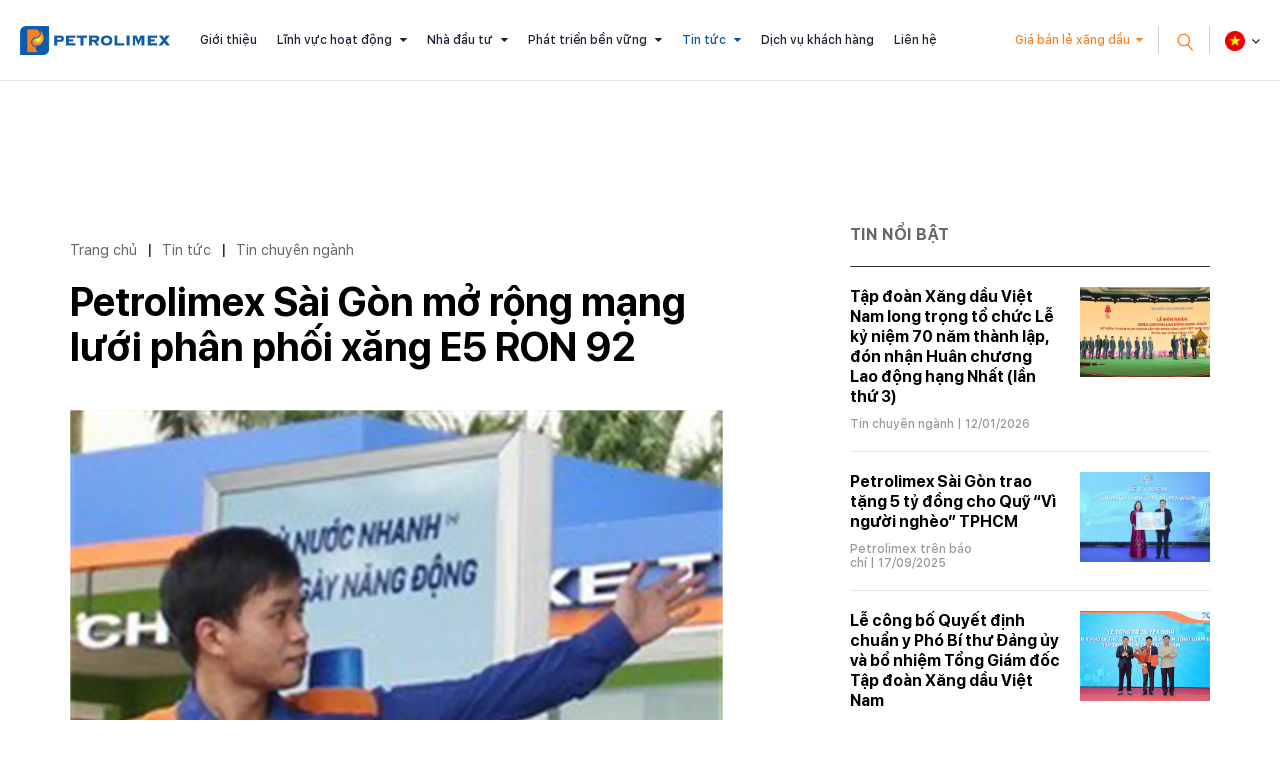

--- FILE ---
content_type: text/html; charset=utf-8
request_url: https://petrolimex.com.vn/nd/tin-chuyen-nganh/petrolimex-sai-gon-mo-rong-mang-luoi-phan-phoi-mat-hang-xang-e5-ron-92.html
body_size: 13754
content:
<!DOCTYPE html><html xmlns="http://www.w3.org/1999/xhtml" lang="vi"><head><title>Petrolimex Sài Gòn mở rộng mạng lưới phân phối xăng E5 RON 92 :: Petrolimex (PLX) - Tập đoàn Xăng dầu Việt Nam</title><meta name="viewport" content="width=device-width, initial-scale=1"/><link rel="canonical" href="https://www.petrolimex.com.vn/nd/tin-chuyen-nganh/petrolimex-sai-gon-mo-rong-mang-luoi-phan-phoi-mat-hang-xang-e5-ron-92.html"/><link rel="preconnect" href="//cdn.jsdelivr.net"/><link rel="preconnect" href="//cdnjs.cloudflare.com"/><link rel="preconnect" href="//fonts.googleapis.com"/><link rel="preconnect" href="//fonts.gstatic.com"/><link rel="preconnect" href="//portals.petrolimex.com.vn"/><link rel="preconnect" href="//files.petrolimex.com.vn"/><link rel="preconnect" href="//connect.facebook.net"/><link rel="preconnect" href="//www.googletagmanager.com"/><meta name="description" content="Thực hiện chỉ đạo của Tập đoàn Xăng dầu Việt Nam (Petrolimex), ngày 28.7.2015, Xí nghiệp Bán lẻ Xăng dầu - Công ty Xăng dầu Khu vực II (Petrolimex Sài Gòn) tiếp tục mở rộng phân phối bán lẻ mặt hàng xăng sinh học E5 RON 92 (xăng E5 RON 92) tại 03 cửa hàng xăng dầu (CHXD) trên địa bàn TP. Hồ Chí Minh:, Cổng thông tin chính thức của Petrolimex - Tập đoàn Xăng dầu Việt Nam"/><meta property="og:locale" content="vi_VN"/><meta property="og:url" content="https://www.petrolimex.com.vn/nd/tin-chuyen-nganh/petrolimex-sai-gon-mo-rong-mang-luoi-phan-phoi-mat-hang-xang-e5-ron-92.html"/><meta property="og:title" content="Petrolimex Sài Gòn mở rộng mạng lưới phân phối xăng E5 RON 92"/><meta property="og:description" content="Thực hiện chỉ đạo của Tập đoàn Xăng dầu Việt Nam (Petrolimex), ngày 28.7.2015, Xí nghiệp Bán lẻ Xăng dầu - Công ty Xăng dầu Khu vực II (Petrolimex Sài Gòn) tiếp tục mở rộng phân phối bán lẻ mặt hàng xăng sinh học E5 RON 92 (xăng E5 RON 92) tại 03 cửa hàng xăng dầu (CHXD) trên địa bàn TP. Hồ Chí Minh:"/><meta property="og:image" content="https://files.petrolimex.com.vn/thumbnailwebps/6783dc1271ff449e95b74a9520964169/0/1280/0/fc2808c1090c44cf865486762c964dbb/0/2015/0005659032907/petrolimex-sai-gon-mo-rong-mang-luoi-phan-phoi-xang-e5-ron-92.webp"/><meta property="og:image" content="https://files.petrolimex.com.vn/images/6783dc1271ff449e95b74a9520964169/f116cac1a2c245788956264c91c68539/petrolimex.png.webp"/><meta name="twitter:card" content="summary_large_image"/><meta name="twitter:title" content="Petrolimex Sài Gòn mở rộng mạng lưới phân phối xăng E5 RON 92"/><meta name="twitter:description" content="Thực hiện chỉ đạo của Tập đoàn Xăng dầu Việt Nam (Petrolimex), ngày 28.7.2015, Xí nghiệp Bán lẻ Xăng dầu - Công ty Xăng dầu Khu vực II (Petrolimex Sài Gòn) tiếp tục mở rộng phân phối bán lẻ mặt hàng xăng sinh học E5 RON 92 (xăng E5 RON 92) tại 03 cửa hàng xăng dầu (CHXD) trên địa bàn TP. Hồ Chí Minh:"/><meta name="twitter:image" content="https://files.petrolimex.com.vn/thumbnailwebps/6783dc1271ff449e95b74a9520964169/0/1280/0/fc2808c1090c44cf865486762c964dbb/0/2015/0005659032907/petrolimex-sai-gon-mo-rong-mang-luoi-phan-phoi-xang-e5-ron-92.webp"/><meta name="twitter:image" content="https://files.petrolimex.com.vn/images/6783dc1271ff449e95b74a9520964169/f116cac1a2c245788956264c91c68539/petrolimex.png.webp"/><meta property="og:type" content="article"/><meta property="fb:app_id" content="1720709844828063"/><meta property="fb:admins" content="1223198359,100000092268229,1115727875"/><meta property="article:author" content="https://www.facebook.com/tapdoanxangdauvietnam"/><link rel="stylesheet" crossorigin="use-credentials" href="//portals.petrolimex.com.vn/_assets/default.css?v=9922e1b6ea65fcc4ccf6ed56ef546319&r=1737559021"/><link rel="stylesheet" href="//portals.petrolimex.com.vn/_themes/default/css/all.css?v=9922e1b6ea65fcc4ccf6ed56ef546319&r=1734885961"/><link rel="stylesheet" crossorigin="use-credentials" href="//portals.petrolimex.com.vn/_themes/sunrise/css/all.css?v=9922e1b6ea65fcc4ccf6ed56ef546319&r=1721726586"/><link rel="stylesheet" crossorigin="use-credentials" href="//portals.petrolimex.com.vn/_css/s_d5c29c20a7c04907abf73dc4ad9b3519.css?v=9922e1b6ea65fcc4ccf6ed56ef546319&r=1764415457"/><link rel="stylesheet" crossorigin="use-credentials" href="//portals.petrolimex.com.vn/_css/d_b4f31c9d2eaf4500a2f407fb4f6e946e.css?v=9922e1b6ea65fcc4ccf6ed56ef546319&r=1748272951"/></head><body><div class="plxpublic nd sunrise desktop macos desktop-os cms-content view page-wrapper"><header class="header header-border header-default"><div class="header__fixheight"></div><div class="header__content"><div class="header__inner"><div class="zone logo header__logo"><div><div><a href="/index.html"><picture><source srcset="//files.petrolimex.com.vn/images/6783dc1271ff449e95b74a9520964169/a934e37198c1407ab5035477efd7a920/petrolimex.png.webp"/><img alt="PLX" src="//files.petrolimex.com.vn/pngs/6783dc1271ff449e95b74a9520964169/a934e37198c1407ab5035477efd7a920/petrolimex.png"/></picture></a></div></div></div><div class="zone menu"><div class="portlet menu"><div class="content"><nav class="header__nav"><ul class="menu-list"><li><a href="/gioi-thieu-plx.html">Giới thiệu</a></li><li class="menu-has-children"><a href="/linh-vuc-hoat-dong.html">Lĩnh vực hoạt động</a><span><i class="fa fa-caret-down"></i></span><ul class="submenu"><li><a href="/kinh-doanh-xang-dau.html">Kinh doanh xăng dầu</a></li><li><a href="/van-tai-xang-dau.html">Vận tải xăng dầu</a></li><li><a href="/gas.html">Khí hoá lỏng (Gas)</a></li><li><a href="/hoa-dau.html">Hoá dầu</a></li><li><a href="/dich-vu-tai-chinh.html">Dịch vụ tài chính</a></li><li><a href="/xay-lap-thuong-mai.html">Xây lắp và Thương mại</a></li></ul></li><li class="menu-has-children"><a href="/nha-dau-tu.html">Nhà đầu tư</a><span><i class="fa fa-caret-down"></i></span><ul class="submenu"><li><a href="/quan-he-nha-dau-tu.html">Quan hệ nhà đầu tư</a></li><li><a href="/bctn.html" target="_blank">Báo cáo thường niên</a></li><li><a href="/bcptbv.html" target="_blank">Báo cáo phát triển bền vững</a></li><li><a href="/thong-tin-co-tuc.html">Thông tin cổ tức</a></li></ul></li><li class="menu-has-children"><a href="/phat-trien-ben-vung.html">Phát triển bền vững</a><span><i class="fa fa-caret-down"></i></span><ul class="submenu"><li><a href="/moi-truong.html">Môi trường</a></li><li><a href="/xa-hoi.html">Xã hội</a></li><li><a href="/kinh-te.html">Kinh tế</a></li></ul></li><li class="menu-item-current menu-has-children"><a href="/tintuc-sukien.html">Tin tức</a><span><i class="fa fa-caret-down"></i></span><ul class="submenu"><li><a href="/ndi/thong-cao-bao-chi.html">Thông cáo báo chí</a></li><li><a href="/ndi/minh-bach-xang-dau.html">Minh bạch xăng dầu</a></li><li class="menu-item-current"><a href="/nd/tin-chuyen-nganh.html">Tin chuyên ngành</a></li><li><a href="/nd/hoat-dong-van-hoa-xa-hoi.html">Văn hoá - Trách nhiệm Xã hội</a></li><li><a href="/nd/bao-chi-viet-ve-petrolimex-va-xang-dau.html">Petrolimex trên báo chí</a></li><li><a href="/ndi/dau-thau.html">Thông tin đấu thầu</a></li></ul></li><li><a href="/thong-tin-khach-hang.html">Dịch vụ khách hàng</a></li><li><a href="/lien-he.html">Liên hệ</a></li></ul></nav></div></div></div><div class="header__grow"></div><div class="header__pricePetrol"><a href="#" class="f-btn">Giá bán lẻ xăng dầu</a></div><div class="header__iconSearch"><svg xmlns="http://www.w3.org/2000/svg" width="27.327" height="29.731" viewBox="0 0 27.327 29.731"><g id="Group" transform="translate(1.409 12.336) rotate(-40)"><circle id="Oval" cx="8.5" cy="8.5" r="8.5" fill="none" stroke="#f88126" stroke-miterlimit="10" stroke-width="2"/><path id="Line" d="M.5,0V10" transform="translate(8 18)" fill="none" stroke="#f88126" stroke-linecap="square" stroke-miterlimit="10" stroke-width="2"/></g></svg></div><div class="header__language"><div class="select-language down"><p class="f-title"><span><img src="//portals.petrolimex.com.vn/_themes/sunrise/img/icon-vn.png" alt=""/></span></p><ul class="f-content"><li><a href="/vi.html">Tiếng Việt <img src="//portals.petrolimex.com.vn/_themes/sunrise/img/icon-vn.png" alt=""/></a></li><li><a href="/en.html">English <img src="//portals.petrolimex.com.vn/_themes/sunrise/img/icon-en.png" alt=""/></a></li></ul></div></div><div class="header__iconmenu"><div class="f-wrap"><span></span></div></div></div><div class="header__search searchbox"><div class="item"><div class="container"><div class="row"><div class="col-md-10 col-lg-8 col-xl-9 offset-md-1 offset-lg-2 offset-xl-0"><div class="item__header"><span class="item__close"><span>Đóng tìm kiếm</span><svg xmlns="http://www.w3.org/2000/svg" width="10.783" height="10.783" viewBox="0 0 10.783 10.783"><g id="Group_3" data-name="Group 3" transform="translate(-0.465 -0.912)"><rect id="Rectangle" width="1.5" height="13.75" transform="translate(10.188 0.912) rotate(45)" fill="#999"/><rect id="Rectangle-2" data-name="Rectangle" width="1.5" height="13.75" transform="translate(11.249 10.635) rotate(135)" fill="#999"/></g></svg></span><div class="row"><div class="col-md-7 col-xl-5"><div class="title"><h2 class="title__title">Tìm kiếm</h2><p class="title__text">Giá xăng dầu, thông tin đầu tư và các thông tin khác</p></div></div></div></div><div class="item__content"><div action="search-result.html" class="item__form"><input type="text" placeholder="Nhập từ khoá tìm kiếm" class="form-control" id="search-keywords" onkeyup="__onsearch(event, this)"/><button type="submit" onclick="__search($('#search-keywords').val());return false;"><svg xmlns="http://www.w3.org/2000/svg" width="27.327" height="29.731" viewBox="0 0 27.327 29.731"><g transform="translate(1.409 12.336) rotate(-40)"><circle id="Oval" cx="8.5" cy="8.5" r="8.5" fill="none" stroke="#f88126" stroke-miterlimit="10" stroke-width="2"/><path id="Line" d="M.5,0V10" transform="translate(8 18)" fill="none" stroke="#f88126" stroke-linecap="square" stroke-miterlimit="10" stroke-width="2"/></g></svg></button></div><div class="item__keyword"><div class="tag-list"><a href="/gioi-thieu-plx.html#mohinhtochuc">Mô hình tổ chức</a><a href="/kinh-danh-xang-dau.html">Lĩnh vực kinh doanh</a><a href="/nha-dau-tu.html#chisocophieu">Chỉ số cổ phiếu</a><a href="/thong-tin-khach-hang.html#huongdantieudung">Hướng dẫn tiêu dùng</a><a href="/phat-trien-ben-vung.html#chuyendoiso">Chuyển đổi số</a><a href="/thong-tin-khach-hang.html#thuonghieu">Thương hiệu Petrolimex</a></div></div></div></div></div></div></div></div></div></header><div class="zone menu mobile"><div><div><div class="menu-mobile"><nav class="menu-mobile__nav"><ul class="menu-list"><li><a href="/gioi-thieu-plx.html">Giới thiệu</a></li><li class="menu-has-children"><a href="/linh-vuc-hoat-dong.html">Lĩnh vực hoạt động</a><span><i class="fa fa-caret-down"></i></span><ul class="submenu"><li><a href="/kinh-doanh-xang-dau.html">Kinh doanh xăng dầu</a></li><li><a href="/van-tai-xang-dau.html">Vận tải xăng dầu</a></li><li><a href="/gas.html">Khí hoá lỏng (Gas)</a></li><li><a href="/hoa-dau.html">Hoá dầu</a></li><li><a href="/dich-vu-tai-chinh.html">Dịch vụ tài chính</a></li><li><a href="/xay-lap-thuong-mai.html">Xây lắp và Thương mại</a></li></ul></li><li class="menu-has-children"><a href="/nha-dau-tu.html">Nhà đầu tư</a><span><i class="fa fa-caret-down"></i></span><ul class="submenu"><li><a href="/quan-he-nha-dau-tu.html">Quan hệ nhà đầu tư</a></li><li><a href="/bctn.html" target="_blank">Báo cáo thường niên</a></li><li><a href="/bcptbv.html" target="_blank">Báo cáo phát triển bền vững</a></li><li><a href="/thong-tin-co-tuc.html">Thông tin cổ tức</a></li></ul></li><li class="menu-has-children"><a href="/phat-trien-ben-vung.html">Phát triển bền vững</a><span><i class="fa fa-caret-down"></i></span><ul class="submenu"><li><a href="/moi-truong.html">Môi trường</a></li><li><a href="/xa-hoi.html">Xã hội</a></li><li><a href="/kinh-te.html">Kinh tế</a></li></ul></li><li class="menu-item-current menu-has-children"><a href="/tintuc-sukien.html">Tin tức</a><span><i class="fa fa-caret-down"></i></span><ul class="submenu"><li><a href="/ndi/thong-cao-bao-chi.html">Thông cáo báo chí</a></li><li><a href="/ndi/minh-bach-xang-dau.html">Minh bạch xăng dầu</a></li><li class="menu-item-current"><a href="/nd/tin-chuyen-nganh.html">Tin chuyên ngành</a></li><li><a href="/nd/hoat-dong-van-hoa-xa-hoi.html">Văn hoá - Trách nhiệm Xã hội</a></li><li><a href="/nd/bao-chi-viet-ve-petrolimex-va-xang-dau.html">Petrolimex trên báo chí</a></li><li><a href="/ndi/dau-thau.html">Thông tin đấu thầu</a></li></ul></li><li><a href="/thong-tin-khach-hang.html">Dịch vụ khách hàng</a></li><li><a href="/lien-he.html">Liên hệ</a></li></ul></nav><div class="menu-mobile__footer"><div class="menu-mobile__pricePetrol"></div></div></div></div></div></div><div class="page-content"><section class="section content sec-blogCategory pt-0"><div class="container"><div class="row content"><div class="col-md-7 col-lg-8"><div class="zone content content-area full"><div class="portlet noi-dung"><div class="content"><ul class="cms breadcrumbs" itemprop="breadcrumb" itemtype="http://schema.org/BreadcrumbList"><li itemprop="itemListElement" itemtype="http://schema.org/ListItem"><meta property="position" content="1"/><span><a href="/index.html">Trang chủ</a></span></li><li><label>|</label></li><li itemprop="itemListElement" itemtype="http://schema.org/ListItem"><meta property="position" content="2"/><span><a href="/tintuc-sukien.html">Tin tức</a></span></li><li><label>|</label></li><li itemprop="itemListElement" itemtype="http://schema.org/ListItem"><meta property="position" content="3"/><span><a href="/nd/tin-chuyen-nganh.html">Tin chuyên ngành</a></span></li></ul><div class="blogDetail__header"><div class="f-wrap"><h2 class="blogDetail__title title__title title-fz-40">Petrolimex Sài Gòn mở rộng mạng lưới phân phối xăng E5 RON 92</h2><div class="blogDetail__img"><picture><source srcset="//files.petrolimex.com.vn/thumbnailwebps/6783dc1271ff449e95b74a9520964169/0/1280/0/fc2808c1090c44cf865486762c964dbb/0/2015/0005659032907/petrolimex-sai-gon-mo-rong-mang-luoi-phan-phoi-xang-e5-ron-92.webp"/><img alt="Petrolimex Sài Gòn mở rộng mạng lưới phân phối xăng E5 RON 92" src="//files.petrolimex.com.vn/thumbnails/6783dc1271ff449e95b74a9520964169/0/1280/0/fc2808c1090c44cf865486762c964dbb/0/2015/0005659032907/petrolimex-sai-gon-mo-rong-mang-luoi-phan-phoi-xang-e5-ron-92.jpg"/></picture></div><div class="blogDetail__meta"><p class="f-author">Nguyễn Minh Thắng</p><p class="f-info">PTP. Kinh doanh Xăng dầu XNBL</p><span class="f-date">10:59 SA @ Thứ Tư - 29 tháng 7, 2015</span></div></div></div><div class="entry-detail"><p style="text-align:justify"><span style="color:#696969"><strong>Thực hiện chỉ đạo của Tập đoàn Xăng dầu Việt Nam (Petrolimex), <em>ngày 28.7.2015</em>, Xí nghiệp Bán lẻ Xăng dầu - Công ty Xăng dầu Khu vực II (Petrolimex Sài Gòn) tiếp tục mở rộng phân phối bán lẻ mặt hàng xăng sinh học E5 RON 92 (xăng E5 RON 92) tại 03 cửa hàng xăng dầu (CHXD) trên địa bàn TP. Hồ Chí Minh:</strong></span></p><p style="text-align:center"><picture><source srcset="//files.petrolimex.com.vn/images/6783dc1271ff449e95b74a9520964169/image=jpeg/82dbdf74944f473181b53d68a8f31a37/h3.jpg.webp"/><img loading="lazy" decoding="async" alt src="//files.petrolimex.com.vn/jpgs/6783dc1271ff449e95b74a9520964169/009F5E88CCEE4FDFAAE342D005EB52C2/82dbdf74944f473181b53d68a8f31a37/h3.jpg" style="width:600px"/></picture></p><p style="text-align:center"><span style="font-size:9pt"><span style="color:#0000CD">CHXD số 49 - Petrolimex Sài Gòn chính thức cung cấp xăng E5 RON 92 đến khách hàng</span></span></p><p style="text-align:right"><a href="//kv2.petrolimex.com.vn/nd/tin-hd/petrolimex-sai-gon-mo-rong-mang-luoi-phan-phoi-mat-hang-xang-e5-ron-92/default.aspx">Xem chi tiết tại đây</a></p></div><div class="entry-footer"><div class="f-inner"><div class="f-tags">Tags:  <a href="#">CHXD</a><a href="#">xăng sinh học</a><a href="#">E5 RON 92</a><a href="#">ethanol</a></div><div class="f-source">Nguồn:  <b><a href="//kv2.petrolimex.com.vn/nd/tin-hd/petrolimex-sai-gon-mo-rong-mang-luoi-phan-phoi-mat-hang-xang-e5-ron-92/default.aspx" target="_blank" rel="nofollow">Petrolimex Sài Gòn</a></b></div></div><div class="f-social">Chia sẻ:<a href="#" data-share-to="facebook"><i class="fa fa-facebook"></i></a><a href="#" data-share-to="twitter"><i class="fa fa-twitter"></i></a></div></div><section class="section related sec-listPostRalate pt-0"><div class="container"><div class="row"><div class="col-md-10 col-lg-8 col-xl-7"><div class="item"><div class="title-margin"><h3 class="title__title title-fz-30">Thông tin liên quan</h3></div><div class="post-detail-list"><div class="post-default"><div class="post-default__body"><h3 class="post-default__title"><a href="/nd/tin-chuyen-nganh/petrolimex-ban-hanh-tieu-chuan-co-so-xang-e5-ron-92.html">Petrolimex ban hành Tiêu chuẩn cơ sở Xăng E5 RON 92</a></h3><div class="post-default__meta"><span class="meta-cat"><a href="/nd/tin-chuyen-nganh.html">Tin chuyên ngành</a></span> |  17/11/2014</div></div></div><div class="post-default"><div class="post-default__body"><h3 class="post-default__title"><a href="/nd/tin-chuyen-nganh/petrolimex-trien-khai-kinh-doanh-xang-e5-ron-92-tai-7-tinh-thanh-pho.html">Petrolimex triển khai kinh doanh xăng E5 RON 92 tại 7 tỉnh, thành phố</a></h3><div class="post-default__meta"><span class="meta-cat"><a href="/nd/tin-chuyen-nganh.html">Tin chuyên ngành</a></span> |  12/11/2014</div></div></div></div></div></div></div></div></section><div class="content others widget widget-postRatale"><h2 class="widget__title">Cùng chuyên mục</h2><div class="post-detail-list wow fadeInUp" data-wow-delay=".2s"><div class="post-default"><div class="post-default__body"><h3 class="post-default__title"><a href="/nd/tin-chuyen-nganh/but-pha-manh-me-nam-2025-kinh-doanh-khoi-sac-vuot-ky-vong.html">Bứt phá mạnh mẽ năm 2025, kinh doanh khởi sắc vượt kỳ vọng</a></h3><div class="post-default__meta"><span class="meta-cat"><a href="/nd/tin-chuyen-nganh.html">Tin chuyên ngành</a></span> |  19/01/2026</div></div></div><div class="post-default"><div class="post-default__body"><h3 class="post-default__title"><a href="/nd/tin-chuyen-nganh/vung-vang-vi-the-but-pha-huong-toi-dau-moc-ky-niem-70-nam-ngay-thanh-lap-13-4-1956-13-4-2026.html">Vững vàng vị thế, bứt phá hướng tới dấu mốc kỷ niệm 70 năm ngày thành lập Petrolimex Hà Nội (13/4/1956-13/4/2026)</a></h3><div class="post-default__meta"><span class="meta-cat"><a href="/nd/tin-chuyen-nganh.html">Tin chuyên ngành</a></span> |  17/01/2026</div></div></div><div class="post-default"><div class="post-default__body"><h3 class="post-default__title"><a href="/nd/tin-chuyen-nganh/petrolimex-thanh-hoa-to-chuc-hoi-nghi-dai-bieu-nguoi-lao-dong-nam-2026-va-tong-ket-cong-tac-nam-2025.html">Petrolimex Thanh Hóa tổ chức Hội nghị đại biểu Người lao động năm 2026 và Tổng kết công tác năm 2025</a></h3><div class="post-default__meta"><span class="meta-cat"><a href="/nd/tin-chuyen-nganh.html">Tin chuyên ngành</a></span> |  17/01/2026</div></div></div><div class="post-default"><div class="post-default__body"><h3 class="post-default__title"><a href="/nd/tin-chuyen-nganh/petrolimex-tay-ninh-tong-ket-cong-tac-nam-2025-hoi-nghi-nguoi-lao-dong-nam-2026.html">Petrolimex Tây Ninh tổng kết công tác năm 2025 &amp; Hội nghị người lao động năm 2026</a></h3><div class="post-default__meta"><span class="meta-cat"><a href="/nd/tin-chuyen-nganh.html">Tin chuyên ngành</a></span> |  16/01/2026</div></div></div><div class="post-default"><div class="post-default__body"><h3 class="post-default__title"><a href="/ndi/tin-tuc/petrolimex-can-tho-don-nhan-huan-chuong-doc-lap-hang-ba-va-to-chuc-tong-ket-cong-tac-nam-2025.html">Petrolimex Cần Thơ đón nhận Huân chương độc lập hạng Ba và tổ chức Tổng kết công tác năm 2025</a></h3><div class="post-default__meta"><span class="meta-cat"><a href="/tintuc-sukien.html">Tin tức</a></span> |  16/01/2026</div></div></div><div class="post-default"><div class="post-default__body"><h3 class="post-default__title"><a href="/nd/tin-chuyen-nganh/petrolimex-sai-gon-mo-rong-quy-mo-lap-ky-luc-moi-trong-sxkd-trong-nam-2025.html">Petrolimex Sài Gòn mở rộng quy mô, lập kỷ lục SXKD mới trong năm 2025</a></h3><div class="post-default__meta"><span class="meta-cat"><a href="/nd/tin-chuyen-nganh.html">Tin chuyên ngành</a></span> |  16/01/2026</div></div></div><div class="post-default"><div class="post-default__body"><h3 class="post-default__title"><a href="/nd/bao-chi-viet-ve-petrolimex-va-xang-dau/tap-4-petrolimex-voi-su-mang-vung-cao_760104313.html">Tập 4: Petrolimex với sứ mạng vùng cao</a></h3><div class="post-default__meta"><span class="meta-cat"><a href="/nd/bao-chi-viet-ve-petrolimex-va-xang-dau.html">Petrolimex trên báo chí</a></span> |  23/06/2015</div></div></div><div class="post-default"><div class="post-default__body"><h3 class="post-default__title"><a href="/nd/tin-chuyen-nganh/petrolimex-an-giang-phat-huy-nang-dong-xung-kich-va-sang-tao-cua-doan-thanh-nien-tai-ngay-hoi-ban-hang.html">ĐTN Petrolimex An Giang với Ngày hội bán hàng</a></h3><div class="post-default__meta"><span class="meta-cat"><a href="/nd/tin-chuyen-nganh.html">Tin chuyên ngành</a></span> |  28/07/2015</div></div></div><div class="post-default"><div class="post-default__body"><h3 class="post-default__title"><a href="/nd/tin-chuyen-nganh/phat-trien-kinh-doanh-san-pham-dich-vu-petrolimex-sai-gon-tang-cuong-hop-tac-kinh-doanh-ket-noi-de-tien-xa-hon_20150728100640.html">Petrolimex Sài Gòn chung tay đẩy mạnh kinh doanh Bảo hiểm Pjico &amp; Nước giặt Jana</a></h3><div class="post-default__meta"><span class="meta-cat"><a href="/nd/tin-chuyen-nganh.html">Tin chuyên ngành</a></span> |  28/07/2015</div></div></div><div class="post-default"><div class="post-default__body"><h3 class="post-default__title"><a href="/nd/tin-chuyen-nganh/cong-doan-cum-hoan-kiem-mo-hang-hoi-thi-nhan-vien-ban-hang-van-minh-chuyen-nghiep.html">Petrolimex Hà Nội hội thi Nhân viên bán hàng văn minh - chuyên nghiệp</a></h3><div class="post-default__meta"><span class="meta-cat"><a href="/nd/tin-chuyen-nganh.html">Tin chuyên ngành</a></span> |  28/07/2015</div></div></div><div class="post-default"><div class="post-default__body"><h3 class="post-default__title"><a href="/nd/tin-chuyen-nganh/petrolimex-nghe-an-so-ket-6-thang-dau-nam-2015.html">Petrolimex Nghệ An sơ kết 6 tháng đầu năm 2015</a></h3><div class="post-default__meta"><span class="meta-cat"><a href="/nd/tin-chuyen-nganh.html">Tin chuyên ngành</a></span> |  27/07/2015</div></div></div><div class="post-default"><div class="post-default__body"><h3 class="post-default__title"><a href="/nd/tin-chuyen-nganh/trach-nhiem-va-niem-tin.html">Trách nhiệm và niềm tin</a></h3><div class="post-default__meta"><span class="meta-cat"><a href="/nd/tin-chuyen-nganh.html">Tin chuyên ngành</a></span> |  27/07/2015</div></div></div></div></div></div></div></div></div><div class="col-md-5 col-lg-4"><div class="zone sidebar sidebar-area full"><div class="portlet latest"><section class="title"><div><span>Tin nổi bật</span></div></section><div class="content"><div class="widget widget-post"><ul><li><div class="f-wrap"><a href="/nd/tin-chuyen-nganh/tap-doan-xang-dau-viet-nam-long-trong-to-chuc-le-ky-niem-70-nam-thanh-lap-don-nhan-huan-chuong-lao-dong-hang-nhat-lan-thu-3.html" class="f-wrap__img"><picture><source srcset="//files.petrolimex.com.vn/thumbnailwebps/6783dc1271ff449e95b74a9520964169/0/1280/0/fcb807d53c5e4a5f877416c91c4de452/0/2026/8964820031301/tap-doan-xang-dau-viet-nam-long-trong-to-chuc-le-ky-niem-70-nam-thanh-lap-don-nhan-huan-chuong-lao-dong-hang-nhat-lan-thu-3.webp"/><img loading="lazy" decode="async" alt="Tập đoàn Xăng dầu Việt Nam long trọng tổ chức Lễ kỷ niệm 70 năm thành lập, đón nhận Huân chương Lao động hạng Nhất (lần thứ 3)" src="//files.petrolimex.com.vn/thumbnails/6783dc1271ff449e95b74a9520964169/0/1280/0/fcb807d53c5e4a5f877416c91c4de452/0/2026/8964820031301/tap-doan-xang-dau-viet-nam-long-trong-to-chuc-le-ky-niem-70-nam-thanh-lap-don-nhan-huan-chuong-lao-dong-hang-nhat-lan-thu-3.jpg"/></picture></a><h3 class="f-wrap__title"><a href="/nd/tin-chuyen-nganh/tap-doan-xang-dau-viet-nam-long-trong-to-chuc-le-ky-niem-70-nam-thanh-lap-don-nhan-huan-chuong-lao-dong-hang-nhat-lan-thu-3.html">Tập đoàn Xăng dầu Việt Nam long trọng tổ chức Lễ kỷ niệm 70 năm thành lập, đón nhận Huân chương Lao động hạng Nhất (lần thứ 3)</a></h3><p class="f-wrap__meta"><span><a href="/nd/tin-chuyen-nganh.html">Tin chuyên ngành</a></span><span> | 12/01/2026</span></p></div></li><li><div class="f-wrap"><a href="/nd/bao-chi-viet-ve-petrolimex-va-xang-dau/petrolimex-sai-gon-trao-tang-5-ty-dong-cho-quy-vi-nguoi-ngheo-tphcm.html" class="f-wrap__img"><picture><source srcset="//files.petrolimex.com.vn/thumbnailwebps/6783dc1271ff449e95b74a9520964169/0/1280/0/9464f33e50474d0aa3617fdffc02b537/0/2025/4030707101709/petrolimex-sai-gon-trao-tang-5-ty-dong-cho-quy-vi-nguoi-ngheo-tphcm.webp"/><img loading="lazy" decode="async" alt="Petrolimex Sài Gòn trao tặng 5 tỷ đồng cho Quỹ “Vì người nghèo” TPHCM" src="//files.petrolimex.com.vn/thumbnails/6783dc1271ff449e95b74a9520964169/0/1280/0/9464f33e50474d0aa3617fdffc02b537/0/2025/4030707101709/petrolimex-sai-gon-trao-tang-5-ty-dong-cho-quy-vi-nguoi-ngheo-tphcm.jpg"/></picture></a><h3 class="f-wrap__title"><a href="/nd/bao-chi-viet-ve-petrolimex-va-xang-dau/petrolimex-sai-gon-trao-tang-5-ty-dong-cho-quy-vi-nguoi-ngheo-tphcm.html">Petrolimex Sài Gòn trao tặng 5 tỷ đồng cho Quỹ “Vì người nghèo” TPHCM</a></h3><p class="f-wrap__meta"><span><a href="/nd/bao-chi-viet-ve-petrolimex-va-xang-dau.html">Petrolimex trên báo chí</a></span><span> | 17/09/2025</span></p></div></li><li><div class="f-wrap"><a href="/nd/tin-chuyen-nganh/le-cong-bo-quyet-dinh-chuan-y-pho-bi-thu-dang-uy-va-bo-nhiem-tong-giam-doc-plx-2025.html" class="f-wrap__img"><picture><source srcset="//files.petrolimex.com.vn/thumbnailwebps/6783dc1271ff449e95b74a9520964169/0/1280/0/279faa118ffd4a9a9bbe028b15e84dc1/0/2025/1280758102207/le-cong-bo-quyet-dinh-chuan-y-pho-bi-thu-dang-uy-va-bo-nhiem-tong-giam-doc-tap-doan-xang-dau-viet-nam.webp"/><img loading="lazy" decode="async" alt="Lễ công bố Quyết định chuẩn y Phó Bí thư Đảng ủy và bổ nhiệm Tổng Giám đốc Tập đoàn Xăng dầu Việt Nam" src="//files.petrolimex.com.vn/thumbnails/6783dc1271ff449e95b74a9520964169/0/1280/0/279faa118ffd4a9a9bbe028b15e84dc1/0/2025/1280758102207/le-cong-bo-quyet-dinh-chuan-y-pho-bi-thu-dang-uy-va-bo-nhiem-tong-giam-doc-tap-doan-xang-dau-viet-nam.jpg"/></picture></a><h3 class="f-wrap__title"><a href="/nd/tin-chuyen-nganh/le-cong-bo-quyet-dinh-chuan-y-pho-bi-thu-dang-uy-va-bo-nhiem-tong-giam-doc-plx-2025.html">Lễ công bố Quyết định chuẩn y Phó Bí thư Đảng ủy và bổ nhiệm Tổng Giám đốc Tập đoàn Xăng dầu Việt Nam</a></h3><p class="f-wrap__meta"><span><a href="/nd/tin-chuyen-nganh.html">Tin chuyên ngành</a></span><span> | 22/07/2025</span></p></div></li><li><div class="f-wrap"><a href="/nd/tin-chuyen-nganh/dai-hoi-dong-co-dong-thuong-nien-nam-2025-petrolimex-dinh-huong-chien-luoc-phat-trien-10-nam-toi-dua-tren-3-tru-cot-chinh.html" class="f-wrap__img"><picture><source srcset="//files.petrolimex.com.vn/thumbnailwebps/6783dc1271ff449e95b74a9520964169/0/1280/0/60751075646e435fb80bd29b1d8e02d5/0/2025/0100725022207/dhdcd-thuong-nien-2025-petrolimex-dinh-huong-chien-luoc-phat-trien-10-nam-toi-dua-tren-3-tru-cot-chinh.webp"/><img loading="lazy" decode="async" alt="ĐHĐCĐ thường niên 2025: Petrolimex định hướng chiến lược phát triển 10 năm tới dựa trên 3 trụ cột chính" src="//files.petrolimex.com.vn/thumbnails/6783dc1271ff449e95b74a9520964169/0/1280/0/60751075646e435fb80bd29b1d8e02d5/0/2025/0100725022207/dhdcd-thuong-nien-2025-petrolimex-dinh-huong-chien-luoc-phat-trien-10-nam-toi-dua-tren-3-tru-cot-chinh.jpg"/></picture></a><h3 class="f-wrap__title"><a href="/nd/tin-chuyen-nganh/dai-hoi-dong-co-dong-thuong-nien-nam-2025-petrolimex-dinh-huong-chien-luoc-phat-trien-10-nam-toi-dua-tren-3-tru-cot-chinh.html">ĐHĐCĐ thường niên 2025: Petrolimex định hướng chiến lược phát triển 10 năm tới dựa trên 3 trụ cột chính</a></h3><p class="f-wrap__meta"><span><a href="/nd/tin-chuyen-nganh.html">Tin chuyên ngành</a></span><span> | 25/04/2025</span></p></div></li><li><div class="f-wrap"><a href="/nd/tin-chuyen-nganh/petrolimex-canh-bao-thong-tin-gia-mao-ve-giai-chay-bo.html" class="f-wrap__img"><picture><source srcset="//files.petrolimex.com.vn/thumbnailwebps/6783dc1271ff449e95b74a9520964169/0/1280/0/d5299cd7ecf44538830010d4792e6d35/0/2025/9511738102403/petrolimex-canh-bao-thong-tin-lua-dao-ve-giai-chay-bo.webp"/><img loading="lazy" decode="async" alt="Petrolimex cảnh báo thông tin lừa đảo về giải chạy bộ" src="//files.petrolimex.com.vn/thumbnails/6783dc1271ff449e95b74a9520964169/0/1280/0/d5299cd7ecf44538830010d4792e6d35/0/2025/9511738102403/petrolimex-canh-bao-thong-tin-lua-dao-ve-giai-chay-bo.jpg"/></picture></a><h3 class="f-wrap__title"><a href="/nd/tin-chuyen-nganh/petrolimex-canh-bao-thong-tin-gia-mao-ve-giai-chay-bo.html">Petrolimex cảnh báo thông tin lừa đảo về giải chạy bộ</a></h3><p class="f-wrap__meta"><span><a href="/nd/tin-chuyen-nganh.html">Tin chuyên ngành</a></span><span> | 19/04/2025</span></p></div></li><li><div class="f-wrap"><a href="/nd/tin-chuyen-nganh/toan-van-phat-bieu-ket-luan-cua-chu-tich-hdqt-tai-chuong-trinh-toa-dam-voi-thanh-nien-petrolimex.html" class="f-wrap__img"><picture><source srcset="//files.petrolimex.com.vn/thumbnailwebps/6783dc1271ff449e95b74a9520964169/0/1280/0/918a329617f240dd9b0837282e87f231/0/2025/0414425102603/thong-diep-cua-chu-tich-petrolimex-gui-thanh-nien-nhan-ngay-263.webp"/><img loading="lazy" decode="async" alt="Thông điệp của Chủ tịch Petrolimex gửi thanh niên nhân ngày 26/3" src="//files.petrolimex.com.vn/thumbnails/6783dc1271ff449e95b74a9520964169/0/1280/0/918a329617f240dd9b0837282e87f231/0/2025/0414425102603/thong-diep-cua-chu-tich-petrolimex-gui-thanh-nien-nhan-ngay-263.jpg"/></picture></a><h3 class="f-wrap__title"><a href="/nd/tin-chuyen-nganh/toan-van-phat-bieu-ket-luan-cua-chu-tich-hdqt-tai-chuong-trinh-toa-dam-voi-thanh-nien-petrolimex.html">Thông điệp của Chủ tịch Petrolimex gửi thanh niên nhân ngày 26/3</a></h3><p class="f-wrap__meta"><span><a href="/nd/tin-chuyen-nganh.html">Tin chuyên ngành</a></span><span> | 02/04/2025</span></p></div></li></ul></div></div></div></div></div></div></div></section><div class="zone widgets"><div class="portlet cham-soc-khach-hang"><div><section class="section cta-textbox full-width pt-0 pb-0"><div class="cta-textbox__inner"><div class="row"><div class="col-md-6"><a href="/thong-tin-khach-hang.html" class="item wow fadeInUp"><div class="item__bg"><img src="//portals.petrolimex.com.vn/_themes/sunrise/img/cta-textbox-1.jpg.webp" alt=""/></div><div class="item__content"><h2 class="item__title">Dịch vụ khách hàng</h2></div><span class="item__hover"><img src="//portals.petrolimex.com.vn/_themes/sunrise/img/cta-textbox-hover.png.webp" alt=""/></span></a></div><div class="col-md-6"><a href="/nha-dau-tu.html" class="item wow fadeInUp" data-wow-delay=".2s"><div class="item__bg"><img src="//portals.petrolimex.com.vn/_themes/sunrise/img/cta-textbox-2.jpg.webp" alt=""/></div><div class="item__content"><h2 class="item__title">Nhà đầu tư</h2></div><span class="item__hover"><img src="//portals.petrolimex.com.vn/_themes/sunrise/img/cta-textbox-hover.png.webp" alt=""/></span></a></div></div></div></section></div></div></div></div><footer class="footer" style="background-image:url(//portals.petrolimex.com.vn/_themes/sunrise/img/footer-bg.jpg)"><div class="container"><div class="footer__content"><div class="row align-items-center"><div class="zone widgets col-md-7 col-lg-7 col-xl-7"><div class="portlet bottom-menu"><div class="content"><div class="footer__list"><ul><li><a href="/gioi-thieu-plx.html">Giới thiệu</a></li><li><a href="/linh-vuc-hoat-dong.html">Lĩnh vực hoạt động</a></li><li><a href="/nha-dau-tu.html">Nhà đầu tư</a></li><li><a href="/tintuc-sukien.html">Tin tức</a></li><li><a href="/lien-he.html">Liên hệ</a></li></ul></div></div></div></div><div class="col-md-5 col-lg-5 col-xl-4 offset-xl-1"><div class="btn-show-member">Thành viên Petrolimex</div></div></div></div><div class="footer__footer"><div class="row"><div class="zone notices col-md-8 col-xl-6 footer__copyright"><div class="portlet thong-tin-lien-he"><div><p><span style="float:right;font-size:120%"><a href="/rss" target="_blank" title="Nội dung cập nhật mới nhất" style="margin:0 15px 0 5px"><i class="fa fa-rss-square"></i></a><a href="//www.facebook.com/tapdoanxangdauvietnam" target="_blank" title="Trang Facebook chính thức của Petrolimex"><i class="fa fa-facebook-square"></i></a></span>Trang TTĐTTH Tập đoàn Xăng dầu Việt Nam - Petrolimex (PLX)</p><p>Giấy phép số <a href="/giay-phep.html"><b><i>1900/GP-TTĐT</i></b></a> do Sở TT&amp;TT Hà Nội cấp ngày 8/7/2020</p><p>Chịu trách nhiệm nội dung: Ông Nguyễn Quang Dũng  - Phó Tổng Giám đốc</p></div></div></div><div class="col-md-4 col-xl-3 offset-xl-3"><div class="text-md-right d-none d-md-block"><div class="select-language up"><p class="f-title"><label>Ngôn ngữ:</label><span><img src="//portals.petrolimex.com.vn/_themes/sunrise/img/icon-vn.png" alt=""/></span></p><ul class="f-content"><li><a href="/vi.html">Tiếng Việt <img src="//portals.petrolimex.com.vn/_themes/sunrise/img/icon-vn.png" alt=""/></a></li><li><a href="/en.html">English <img src="//portals.petrolimex.com.vn/_themes/sunrise/img/icon-en.png" alt=""/></a></li></ul></div></div></div></div></div></div></footer><a href="#" id="backtotop"><i class="fa fa-angle-up"></i></a><div class="zone members"><div class="portlet thanh-vien-petrolimex"><div class="content member-connection"><span class="btn-close"><svg xmlns="http://www.w3.org/2000/svg" width="10.783" height="10.783" viewBox="0 0 10.783 10.783"><g id="Group_3" data-name="Group 3" transform="translate(-0.465 -0.912)"><rect id="Rectangle" width="1.5" height="13.75" transform="translate(10.188 0.912) rotate(45)" fill="#999"/><rect id="Rectangle-2" data-name="Rectangle" width="1.5" height="13.75" transform="translate(11.249 10.635) rotate(135)" fill="#999"/></g></svg></span><div class="member-connection__inner"><div class="container"><div class="f-header"><div class="row"><div class="col-md-9 col-lg-7 col-xl-6"><div class="f-text"><h2 class="f-text__title" style="padding-top:15px">Tập đoàn Xăng dầu Việt Nam - Petrolimex (PLX)</h2><p class="f-text__text">Cam kết nỗ lực không ngừng để tiến xa hơn trên con đường phát triển và đưa cuộc sống của người Việt Nam cùng toàn thể người lao động Petrolimex lên tầm cao mới trong tương lai</p></div></div></div></div><div class="f-content"><div class="row"><div class="col-md-4"><div class="item"><h4 class="item__title">Công ty kinh doanh Xăng dầu</h4><h4 class="item__title">Trong nước</h4><ul class="item__list"><li><a href="//angiang.petrolimex.com.vn" target="_blank">Công ty TNHH MTV Petrolimex An Giang</a></li><li><a href="//bacninh.petrolimex.com.vn" target="_blank">Công ty TNHH MTV Petrolimex Bắc Ninh</a></li><li><a href="//caobang.petrolimex.com.vn" target="_blank">Công ty TNHH MTV Petrolimex Cao Bằng</a></li><li><a href="//camau.petrolimex.com.vn" target="_blank">Công ty TNHH MTV Petrolimex Cà Mau</a></li><li><a href="//cantho.petrolimex.com.vn" target="_blank">Công ty TNHH MTV Petrolimex Cần Thơ</a></li><li><a href="//gialai.petrolimex.com.vn" target="_blank">Công ty TNHH MTV Petrolimex Gia Lai</a></li><li><a href="//hue.petrolimex.com.vn" target="_blank">Công ty TNHH MTV Petrolimex Huế</a></li><li><a href="//hanoi.petrolimex.com.vn" target="_blank">Công ty TNHH MTV Petrolimex Hà Nội</a></li><li><a href="//hatinh.petrolimex.com.vn" target="_blank">Công ty TNHH MTV Petrolimex Hà Tĩnh</a></li><li><a href="//hungyen.petrolimex.com.vn" target="_blank">Công ty TNHH MTV Petrolimex Hưng Yên</a></li><li><a href="//haiphong.petrolimex.com.vn" target="_blank">Công ty TNHH MTV Petrolimex Hải Phòng</a></li><li><a href="//khanhhoa.petrolimex.com.vn" target="_blank">Công ty TNHH MTV Petrolimex Khánh Hòa</a></li><li><a href="//laichau.petrolimex.com.vn" target="_blank">Công ty TNHH MTV Petrolimex Lai Châu</a></li><li><a href="//laocai.petrolimex.com.vn" target="_blank">Công ty TNHH MTV Petrolimex Lào Cai</a></li><li><a href="//lamdong.petrolimex.com.vn" target="_blank">Công ty TNHH MTV Petrolimex Lâm Đồng</a></li><li><a href="//langson.petrolimex.com.vn" target="_blank">Công ty TNHH MTV Petrolimex Lạng Sơn</a></li><li><a href="//nghean.petrolimex.com.vn" target="_blank">Công ty TNHH MTV Petrolimex Nghệ An</a></li><li><a href="//ninhbinh.petrolimex.com.vn" target="_blank">Công ty TNHH MTV Petrolimex Ninh Bình</a></li><li><a href="//phutho.petrolimex.com.vn" target="_blank">Công ty TNHH MTV Petrolimex Phú Thọ</a></li><li><a href="//quangngai.petrolimex.com.vn" target="_blank">Công ty TNHH MTV Petrolimex Quảng Ngãi</a></li><li><a href="//quangninh.petrolimex.com.vn" target="_blank">Công ty TNHH MTV Petrolimex Quảng Ninh</a></li><li><a href="//quangtri.petrolimex.com.vn" target="_blank">Công ty TNHH MTV Petrolimex Quảng Trị</a></li><li><a href="//saigon.petrolimex.com.vn" target="_blank">Công ty TNHH MTV Petrolimex Sài Gòn</a></li><li><a href="//sonla.petrolimex.com.vn" target="_blank">Công ty TNHH MTV Petrolimex Sơn La</a></li><li><a href="//thanhhoa.petrolimex.com.vn" target="_blank">Công ty TNHH MTV Petrolimex Thanh Hoá</a></li><li><a href="//thainguyen.petrolimex.com.vn" target="_blank">Công ty TNHH MTV Petrolimex Thái Nguyên</a></li><li><a href="//tuyenquang.petrolimex.com.vn" target="_blank">Công ty TNHH MTV Petrolimex Tuyên Quang</a></li><li><a href="//tayninh.petrolimex.com.vn" target="_blank">Công ty TNHH MTV Petrolimex Tây Ninh</a></li><li><a href="//vinhlong.petrolimex.com.vn" target="_blank">Công ty TNHH MTV Petrolimex Vĩnh Long</a></li><li><a href="//daklak.petrolimex.com.vn" target="_blank">Công ty TNHH MTV Petrolimex Đắk Lắk</a></li><li><a href="//dienbien.petrolimex.com.vn" target="_blank">Công ty TNHH MTV Petrolimex Điện Biên</a></li><li><a href="//danang.petrolimex.com.vn" target="_blank">Công ty TNHH MTV Petrolimex Đà Nẵng</a></li><li><a href="//dongnai.petrolimex.com.vn" target="_blank">Công ty TNHH MTV Petrolimex Đồng Nai</a></li><li><a href="//dongthap.petrolimex.com.vn" target="_blank">Công ty TNHH MTV Petrolimex Đồng Tháp</a></li><!-- <li><a href="//bariavungtau.petrolimex.com.vn" target="_blank">Xăng dầu Bà Rịa - Vũng Tàu</a></li><li><a href="//bactaynguyen.petrolimex.com.vn" target="_blank">Xăng dầu Bắc Tây Nguyên (Petrolimex Gia Lai)</a></li><li><a href="//bentre.petrolimex.com.vn" target="_blank">Xăng dầu Bến Tre</a></li><li><a href="//binhthuan.petrolimex.com.vn" target="_blank">Xăng dầu Bình Thuận</a></li><li><a href="//dongthap.petrolimex.com.vn" target="_blank">Xăng dầu Đồng Tháp</a></li><li><a href="//habac.petrolimex.com.vn" target="_blank">Xăng dầu Hà Bắc</a></li><li><a href="//hagiang.petrolimex.com.vn" target="_blank">Xăng dầu Hà Giang</a></li><li><a href="//hanam.petrolimex.com.vn" target="_blank">Xăng dầu Hà Nam</a></li><li><a href="//hasonbinh.petrolimex.com.vn" target="_blank">Xăng dầu Hà Sơn Bình</a></li><li><a href="//haiduong.petrolimex.com.vn" target="_blank">Xăng dầu Hải Dương</a></li><li><a href="//quangbinh.petrolimex.com.vn" target="_blank">Xăng dầu Quảng Bình</a></li><li><a href="//quangnam.petrolimex.com.vn" target="_blank">Xăng dầu Quảng Nam</a></li><li><a href="//songbe.petrolimex.com.vn" target="_blank">Xăng dầu Sông Bé</a></li><li><a href="//thaibinh.petrolimex.com.vn" target="_blank">Xăng dầu Thái Bình</a></li><li><a href="//tayninh.petrolimex.com.vn" target="_blank">Xăng dầu Tây Ninh</a></li><li><a href="//travinh.petrolimex.com.vn" target="_blank">Xăng dầu Trà Vinh</a></li><li><a href="//vinhphuc.petrolimex.com.vn" target="_blank">Xăng dầu Vĩnh Phúc</a></li><li><a href="//yenbai.petrolimex.com.vn" target="_blank">Xăng dầu Yên Bái</a></li> --></ul><h4 class="item__title" style="padding-top:30px">Nước ngoài</h4><ul class="item__list"><li><a href="//lao.petrolimex.com.vn" target="_blank">Công ty TNHH MTV Petrolimex Lào (PLL)</a></li><li><a href="//singapore.petrolimex.com.vn" target="_blank">Công ty TNHH MTV Petrolimex Singapore (PLS)</a></li></ul><h4 class="item__title" style="padding-top:30px">Nhiên liệu hàng không</h4><ul class="item__list"><li><a href="//pa.petrolimex.com.vn" target="_blank">Công ty CP Nhiên liệu bay Petrolimex (PA)</a></li></ul><!-- h4 class="item__title" style="padding-top:30px">Kho ngoại quan xăng dầu</h4><ul class="item__list"><li><a href="//vpt.petrolimex.com.vn" target="_blank">Công ty TNHH Liên doanh Kho Ngoại quan Xăng dầu Vân Phong (VPT)</a></li></ul --></div></div><div class="col-md-4"><div class="item"><h4 class="item__title">Tổng Công ty</h4><ul class="item__list"><li><a href="//plc.petrolimex.com.vn" target="_blank" style="font-weight: bold;font-size: 15px;">Tổng Công ty Hoá dầu Petrolimex (PLC)</a></li><li><a href="//pgas.petrolimex.com.vn" target="_blank" style="font-weight: bold;font-size: 15px;">Tổng Công ty Gas Petrolimex (PGC)</a></li><li><a href="//www.pjico.com.vn" target="_blank" style="font-weight: bold;font-size: 15px;">Tổng Công ty Bảo hiểm Petrolimex (PJICO)</a></li><li><a href="//pgt.petrolimex.com.vn" target="_blank" style="font-weight: bold;font-size: 15px;">Tổng công ty Vận tải thủy Petrolimex (PG Tanker)</a></li><li><a href="//pjtaco.petrolimex.com.vn" target="_blank">Công ty CP Vận tải Xăng dầu Đường thủy Petrolimex (PJTACO)</a></li><li><a href="//vipco.petrolimex.com.vn" target="_blank">Công ty CP Vận tải Xăng dầu VIPCO</a></li><li><a href="//vitaco.petrolimex.com.vn" target="_blank">Công ty CP Vận tải Xăng dầu VITACO</a></li><li><a href="//ptshaiphong.petrolimex.com.vn" target="_blank">Công ty CP Vận tải và Dịch vụ Petrolimex Hải Phòng (PTS Hải Phòng)</a></li><li><a href="//cuacamport.com.vn" target="_blank">Công ty CP Cảng Cửa cấm Hải Phòng</a></li><!-- <li><a href="//ptc.petrolimex.com.vn" target="_blank" style="font-weight: bold;font-size: 15px;">Tổng công ty Dịch vụ Xăng dầu Petrolimex (PTC)</a></li> --><li><a href="//ptsnghetinh.petrolimex.com.vn" target="_blank" style="font-weight: bold;font-size: 15px;">Công ty CP Vận tải và Dịch vụ Petrolimex Nghệ Tĩnh (PTS Nghệ Tĩnh)</a></li><li><a href="//ptssaigon.petrolimex.com.vn" target="_blank" style="font-weight: bold;font-size: 15px;">Công ty CP Vận tải và Dịch vụ Petrolimex Sài Gòn (PTS Sài Gòn)</a></li><li><a href="//ptshue.petrolimex.com.vn" target="_blank" style="font-weight: bold;font-size: 15px;">Công ty CP Vận tải và Dịch vụ Petrolimex Thừa Thiên Huế (PTS Thừa Thiên Huế)</a></li><li><a href="//petajicodanang.petrolimex.com.vn" target="_blank" style="font-weight: bold;font-size: 15px;">Công ty CP Thương mại và Vận tải Petrolimex Đà Nẵng (PETAJICO Danang)</a></li><li><a href="//petajicohanoi.petrolimex.com.vn" target="_blank" style="font-weight: bold;font-size: 15px;">Công ty CP Thương mại và Vận tải Petrolimex Hà Nội (PETAJICO Hanoi)</a></li><li><a href="//ptshatay.petrolimex.com.vn" target="_blank" style="font-weight: bold;font-size: 15px;">Công ty CP Vận tải và Dịch vụ Petrolimex Hà tây (PTS Hà Tây)</a></li><li><a href="//pgcc.petrolimex.com.vn" target="_blank" style="font-weight: bold;font-size: 15px;">Tổng Công ty Xây lắp và Thương mại Petrolimex (PGCC)</a></li><li><a href="//piacom.petrolimex.com.vn" target="_blank">Công ty CP Tin học viễn thông Petrolimex (PIACOM)</a></li><li><a href="//pec.petrolimex.com.vn" target="_blank">Công ty CP Tư vấn Xây dựng Petrolimex (PEC)</a></li><li><a href="//pmsc.petrolimex.com.vn" target="_blank">Công ty CP Cơ khí Xăng dầu (PMSC)</a></li><li><a href="//peco.petrolimex.com.vn" target="_blank">Công ty CP Thiết bị Xăng dầu Petrolimex (PECO)</a></li><li><a href="//pcc1.petrolimex.com.vn" target="_blank">Công ty CP Xây lắp I Petrolimex (PCC1)</a></li><li><a href="//penjico.petrolimex.com.vn" target="_blank">Công ty CP Xây lắp III Petrolimex (PENJICO)</a></li><li><a href="//pitco.petrolimex.com.vn" target="_blank">Công ty CP Xuất nhập khẩu Petrolimex (PITCO)</a></li><li><a href="//pland.petrolimex.com.vn" target="_blank">Công ty CP Bất động sản Petrolimex (PLand)</a></li><li><a href="//plp.petrolimex.com.vn" target="_blank">Công ty TNHH MTV Sơn Petrolimex (PLP)</a></li><li><a href="//ptn.petrolimex.com.vn" target="_blank">Công ty TNHH Hóa chất PTN</a></li><li><a href="//pkc.petrolimex.com.vn" target="_blank">Công ty TNHH Xăng dầu Kiên Giang (PKC)</a></li></ul></div></div><div class="col-md-4"><div class="item"><h4 class="item__title">Tổ chức chính trị và xã hội</h4><ul class="item__list"><a href="//congdoan.petrolimex.com.vn" target="_blank">Công đoàn Xăng dầu Việt Nam</a></ul></div></div></div></div></div></div></div></div></div></div><script>__vieapps={ids:{system:"6783dc1271ff449e95b74a9520964169",repository:"a95451e23b474fe5886bfb7cf843f53c",entity:"0d4f635fb0cf4a1b822db35e5bb1ef6e",category:"fa7fcb62dfb4469db73af07b6f6d8493",id:"fc2808c1090c44cf865486762c964dbb",service:"portals",object:"cms.content",parent:"tin-chuyen-nganh",content:"petrolimex-sai-gon-mo-rong-mang-luoi-phan-phoi-mat-hang-xang-e5-ron-92"},attachments:[],URLs:{root:"/",portals:"https://portals.petrolimex.com.vn",websockets:"wss://portals.petrolimex.com.vn",files:"https://files.petrolimex.com.vn"},desktops:{home:"vi.html",search:"tim-kiem.html",current:{alias:"nd",id:"b4f31c9d2eaf4500a2f407fb4f6e946e"}},language:"vi-VN",isMobile:false,osInfo:"macOS",correlationID:"825eaba814d34b749c8a57d75e6ce6c9"};</script><script src="//cdnjs.cloudflare.com/ajax/libs/jquery/3.7.1/jquery.min.js"></script><script src="//cdnjs.cloudflare.com/ajax/libs/crypto-js/4.2.0/crypto-js.min.js"></script><script crossorigin="use-credentials" src="//portals.petrolimex.com.vn/_assets/rsa.js?v=9922e1b6ea65fcc4ccf6ed56ef546319&r=1667467094"></script><script crossorigin="use-credentials" src="//portals.petrolimex.com.vn/_assets/default.js?v=9922e1b6ea65fcc4ccf6ed56ef546319&r=1763665133"></script><script src="//cdnjs.cloudflare.com/ajax/libs/OwlCarousel2/2.3.4/owl.carousel.min.js"></script><script src="//cdnjs.cloudflare.com/ajax/libs/waypoints/4.0.1/jquery.waypoints.min.js"></script><script src="//cdnjs.cloudflare.com/ajax/libs/graingert-wow/1.2.2/wow.min.js"></script><script src="//cdnjs.cloudflare.com/ajax/libs/fancybox/3.5.7/jquery.fancybox.min.js"></script><script crossorigin="use-credentials" src="//portals.petrolimex.com.vn/_themes/default/js/all.js?v=9922e1b6ea65fcc4ccf6ed56ef546319&r=1667679766"></script><script src="//cdnjs.cloudflare.com/ajax/libs/bootstrap/4.6.2/js/bootstrap.min.js"></script><script src="//cdnjs.cloudflare.com/ajax/libs/magnific-popup.js/1.1.0/jquery.magnific-popup.min.js"></script><script src="//cdnjs.cloudflare.com/ajax/libs/headroom/0.12.0/headroom.min.js"></script><script src="//cdnjs.cloudflare.com/ajax/libs/masonry/4.2.2/masonry.pkgd.min.js"></script><script src="//cdnjs.cloudflare.com/ajax/libs/jquery-countto/1.2.0/jquery.countTo.min.js"></script><script src="//cdnjs.cloudflare.com/ajax/libs/body-scroll-lock/3.1.5/bodyScrollLock.min.js"></script><script src="//cdnjs.cloudflare.com/ajax/libs/smooth-scroll/16.1.3/smooth-scroll.polyfills.js"></script><script src="//cdnjs.cloudflare.com/ajax/libs/select2/4.0.13/js/select2.min.js"></script><script src="//cdnjs.cloudflare.com/ajax/libs/Chart.js/2.9.4/Chart.min.js"></script><script src="//cdn.jsdelivr.net/npm/chartjs-plugin-datalabels@0.7.0"></script><script crossorigin="use-credentials" src="//portals.petrolimex.com.vn/_themes/sunrise/js/all.js?v=9922e1b6ea65fcc4ccf6ed56ef546319&r=1743079220"></script><script src="//www.googletagmanager.com/gtag/js?id=G-EG6W5GRFPK" async defer></script><script src="//connect.facebook.net/en_US/fbevents.js" async defer></script><script crossorigin="use-credentials" src="//portals.petrolimex.com.vn/_js/o_6783dc1271ff449e95b74a9520964169.js?v=9922e1b6ea65fcc4ccf6ed56ef546319&r=1764415423"></script><script src="//cdnjs.cloudflare.com/ajax/libs/gsap/3.3.4/gsap.min.js"></script><script src="//cdnjs.cloudflare.com/ajax/libs/gsap/3.3.4/ScrollTrigger.min.js"></script><script crossorigin="use-credentials" src="//portals.petrolimex.com.vn/_js/s_d5c29c20a7c04907abf73dc4ad9b3519.js?v=9922e1b6ea65fcc4ccf6ed56ef546319&r=1764415457"></script><script>$(()=>{$(".f-tags > a").on("click tap",event=>{event.preventDefault();__search($(event.currentTarget).text(),"tags");});$("a[data-share-to]").on("click tap",event=>__vieapps.share(event));moveElementOnContentSection(".section.related",true);moveElement(".content.others",".portlet.latest",true);});</script></body></html>